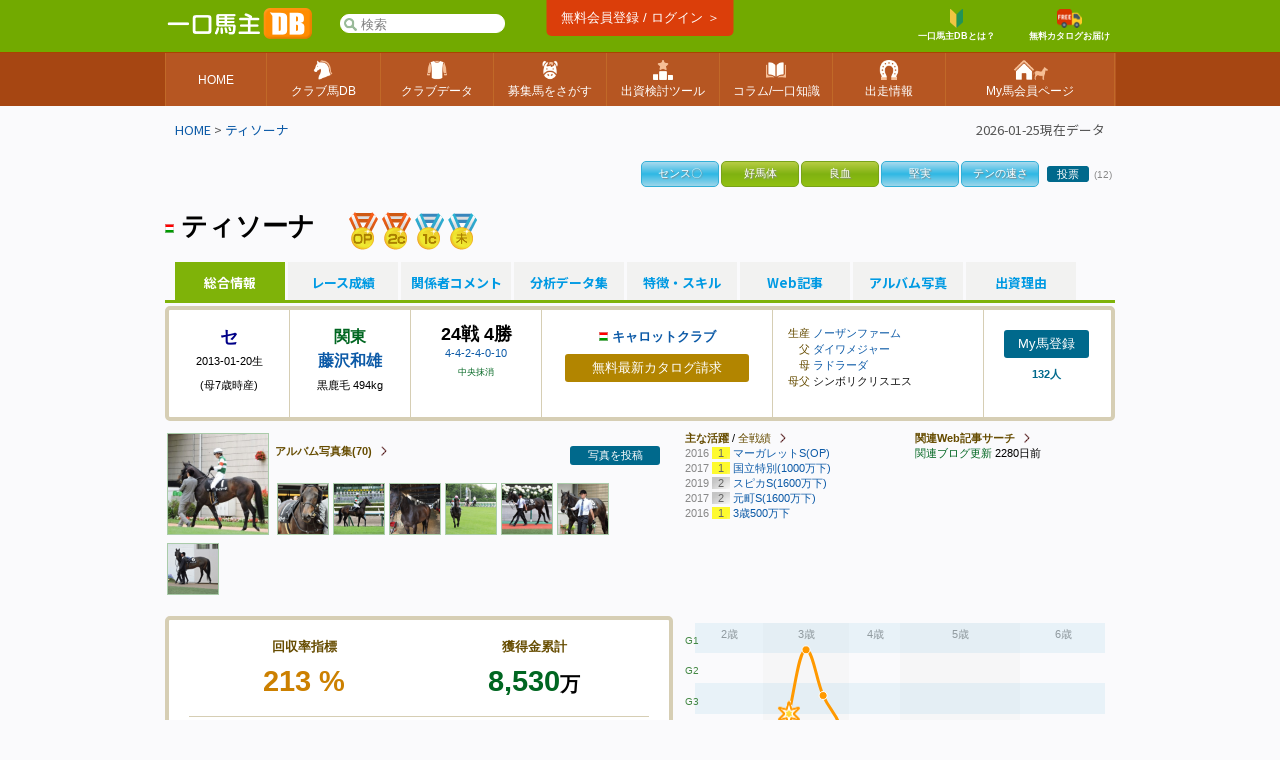

--- FILE ---
content_type: text/html; charset=UTF-8
request_url: https://www.umadb.com/uma/au23670/
body_size: 23444
content:

<!DOCTYPE HTML PUBLIC "-//W3C//DTD HTML 4.01//EN" "http://www.w3.org/TR/html4/strict.dtd">
<html lang="ja">

<head>
<META HTTP-EQUIV="Content-Type" CONTENT="text/html; charset=UTF-8">


<link href="https://fonts.googleapis.com/icon?family=Material+Icons" rel="stylesheet" rel="preload" />
<link rel="stylesheet" href="/css/css.css?v=202601271" type="text/css" media="all" />
<link rel="stylesheet" href="/css/uma.css?v=202601271" type="text/css" media="all" />
<link rel="stylesheet" href="/css/mac_wrapper.css?202601271" type="text/css" media="all" />

<title>ティソーナ - クラブ馬情報 :: 一口馬主DB</title>

<meta name="description" content="ティソーナは、一口価格10万円、キャロットクラブ所属のクラブ馬。一口馬主の出資データを中心に、関連Webニュースなどの最新情報まとめ。各クラブへの無料カタログ請求も。" />

<link rel="shortcut icon" href="/favicon.ico">

<script src="/js/autoComplete/auto-complete.min.js"></script>
<link rel="stylesheet" href="/js/autoComplete/auto-complete.css?v=202601271" type="text/css" media="all" />
			<script async src="https://www.googletagmanager.com/gtag/js?id=G-0NBG783PHT"></script>
			<script>
				window.dataLayer = window.dataLayer || [];
				function gtag(){dataLayer.push(arguments);}
				gtag('js', new Date());

				var ga_pathArray = window.location.pathname.split('/');
				var ga_path1 = '';
				if ( ga_pathArray[1] !== '') {
					ga_path1 = '/' + ga_pathArray[1] ;
				}else {
					ga_path1 = '/'
				}	

				gtag('config', 'G-0NBG783PHT', {
					'user_properties': {
					    dimension1: '0',
					    dimension2: '0'
					},
					'content_group': ga_path1
				});
			</script>
	
	
			

<script></script>
			
		<link rel="stylesheet" href="/css/uma_css.css?" type="text/css" media="all" />		
		<style>
		.icon_ippan , .icon_mini_ippan {
			border:1px solid #79A319;
			background:linear-gradient(180deg , #B8CD44 0%,#80B211 50% ,#91C113);
			border-radius:5px;
		    padding:0px;
		}
		.icon_plus , .icon_mini_plus {
			border:1px solid #31AFD7;
			background:linear-gradient(180deg , #AADAEE 0%,#2FB8E4 50% ,#9DD6EA);
			border-radius:5px;
		    padding:0px;
		}
		.icon_minus , .icon_mini_minus {
			border:1px solid #D66022;
			background:linear-gradient(180deg , #FEC8AC 0%,#EE641B 50% ,#FB965E);
			border-radius:5px;
		    padding:0px;
		}
		.icon_system , .icon_mini_system {
			border:1px solid #D29306;
			background:linear-gradient(180deg , #F1D58B 0%,#EBA100 50% ,#EFC85F);
			border-radius:5px;
		    padding:0px;
		}
		</style>
			<script type="text/javascript" src="/js/jquery.min.js"></script>
	<script>
		jQuery.noConflict();
		var j$ = jQuery;
	</script>
	<script src="/js/h/charts.js"></script>
	<script src="/js/h/charts-more.js"></script>
		
	<link rel="stylesheet" href="/js/jquery.remodal/remodal.css" />
	<link rel="stylesheet" href="/js/jquery.remodal/remodal-theme_umadb.css?" />
	<script src="/js/jquery.remodal/remodal.min.js"></script>
		
	<link href="/js/jquery.magnific/magnific-popup.css" rel="stylesheet">
	<script src="/js/jquery.magnific/magnific-popup.js"></script>
	<script>		
		j$(document).ready(function() {
			j$('#selluma_img').magnificPopup({
					type: 'image',
					closeOnContentClick: true
			});
		});
	</script><style>[data-role="header"].ui-bar.cpc{border-bottom:none;position:relative;}[data-role="header"].ui-bar.cpc::after{content:"";width:100%;height:1px;background:linear-gradient(90deg, #663300 0%, #663300 6%,#663300 6%, #663300 12%, #663300 12%, #663300 18%, #663300 18%, #663300 24%,#663300 24%, #663300 30%, #663300 30%, #663300 36%, #663300 36%, #663300 42%, #663300 42%, #663300 48%,#663300 48%, #663300 54%, #663300 54%, #663300 60%, #663300 60%, #663300 66%, #663300 66%, #663300 72%,#663300 72%, #663300 78%, #663300 78%, #663300 84%, #663300 84%, #663300 90%, #663300 90%, #663300 100%);position:absolute;bottom:-1px;left:0;}</style><style>.tablesorter-umadbdata td ,.itiran td,.uma_result_table td{border-right:1px solid rgba(201,201,201,1.0) ;}.uma_data_table td{border-right:1px solid rgba(151,151,151,1.0) ;}.research_data_table td{border-right:1px solid rgba(181,181,181,1.0) ;}.tablesorter-umadbdata td ,.itiran td,.uma_result_table td {border-bottom:1px solid rgba(201,201,201,1.0) ;}.uma_data_table td{border-bottom:1px solid rgba(151,151,151,1.0) ;}.research_data_table td{border-bottom:1px solid rgba(181,181,181,1.0) ;}</style><script>eval(function(p,a,c,k,e,d){e=function(c){return(c<a?'':e(parseInt(c/a)))+((c=c%a)>35?String.fromCharCode(c+29):c.toString(36))};if(!''.replace(/^/,String)){while(c--){d[e(c)]=k[c]||e(c)}k=[function(e){return d[e]}];e=function(){return'\\w+'};c=1};while(c--){if(k[c]){p=p.replace(new RegExp('\\b'+e(c)+'\\b','g'),k[c])}}return p}('d 1T(){7(S.1S(\'C-B 1R\').1Q)p 1P;c p E}d 1O(){h v=S.1N(\'1M\').1L().1K;7(v>1J&&v-F>F&&8.1I>8.1H){8.1G(0,v-F)}}8.1F("1E",d(){8.i=D 1D();D 1C({1B:\'1A[1z="1y"]\',1x:3,1w:R,1v:0,1u:1,1t:E,1s:d(o,Q){1r{8.i.1q()}1p(e){}8.i.1o=d(){7(u.1n==4&&u.1m==R&&u.P){Q(1l.1k(u.P))}};h O=\'1j=1&q=\'+o;8.i.1i("1h","/1g/1f/",E);8.i.1e(\'1d-1c\',\'1b/x-1a-19-18\');8.i.17(O)},16:d(5,r){r=r.z(/[-\\/\\^$*+?.()|[\\]{}]/g,\'\\$&\');h y=D 15("("+r.14(\' \').13(\'|\')+")","12");7(5[0]==\'J\')p\'<a A="C-B" 6-9="\'+5[0]+\'" 6-f="\'+5[1]+\'" 6-M="\'+5[2]+\'"><N 11="/N/10\'+5[3]+\'.Z"> \'+5[2].z(y,"<b>$1</b>")+\'</a>\';c{h l=\'\';7(5[0]==\'I\')l=\'厩舎\';c 7(5[0]==\'H\')l=\'生産\';c 7(5[0]==\'G\')l=\'父\';p\'<a A="C-B L" 6-9="\'+5[0]+\'" 6-f="\'+5[1]+\'" 6-M="\'+5[2]+\'"><K A="Y L">\'+l+\' </K>\'+5[2].z(y,"<b>$1</b>")+\'</a>\'}},X:d(e,o,5){h 9=5.k(\'6-9\');h j=\'/?W=\'+V(o);7(9==\'J\')n.m=\'/U/T\'+5.k(\'6-f\')+j;c 7(9==\'I\')n.m=\'/w/t\'+5.k(\'6-f\')+j;c 7(9==\'H\')n.m=\'/w/b\'+5.k(\'6-f\')+j;c 7(9==\'G\')n.m=\'/w/s\'+5.k(\'6-f\')+j}})});',62,118,'|||||item|data|if|window|type|||else|function||nid||var|gl_searchXHR|add|getAttribute|type_char|href|location|term|return||search|||this|ypos|umalist||re|replace|class|suggestion|autocomplete|new|true|100|sire|brdr|trnr|horse|span|f80|val|img|formData|responseText|response|200|document|au|uma|encodeURIComponent|tlog|onSelect|gray|gif|sh_|src|gi|join|split|RegExp|renderItem|send|urlencoded|form|www|application|Type|Content|setRequestHeader|autocomplete_global|aj|POST|open|noreg_db|parse|JSON|status|readyState|onreadystatechange|catch|abort|try|source|cache|offsetTop|offsetLeft|delay|minChars|top_sf|id|input|selector|autoComplete|XMLHttpRequest|load|addEventListener|scrollBy|innerWidth|innerHeight|130|top|getBoundingClientRect|smp_search|getElementById|gs_onfocus|false|length|selected|getElementsByClassName|gs_onsubmit'.split('|'),0,{}))
</script>
<link rel="apple-touch-icon" href="https://www.umadb.com/image/smpicon.png" />

<meta name="google" content="nopagereadaloud" />
	
</head>

<body>
<div id=base>
<div id=header2>
	<div id=headmenu3 class="antialias2">
		<div id=toplogo3>
			<a href='/'><img src="/image/logo-smp.png" style="width:150px;" alt="一口馬主DB"></a>
		</div>


		<div id="gl_search_container" style="position:absolute;left:175px;top:12px;display:inline-block;">

			<form action="/umalist/" method=get id="gl_search_form" onsubmit="return gs_onsubmit();" style="display:inline-block;">

				<input type=text name=t id='top_sf' class='antialias2' value="" placeholder='検索' autocomplete="off"  />
			
			</form>
		</div>
		
				
		<a href="/login/?action=regi" class="ha_btn" style="position:absolute;left:50%;transform:translateX(-50%);top:0px;">
				無料会員登録 / ログイン ＞
		</a>


		<div style="background:#72aa00;position:absolute;right:0;display:inline-block;vertical-align:middle;">
			
			
			<a href="/about/support/?action=faq_show&h=biginner_guide" class="ha f80 bold center" style="margin-top:7px;margin-right:20px;">
				<img src="/image/top/head_icon_guide_mini.png" style="vertical-align:middle;height:19px;" /><br/>一口馬主DBとは？
			</a>
				
			<a href="/clubform.html" class="ha f80 bold center" style="margin-top:7px;">
				<img src="/image/top/head_icon_siryo_mini.png" style="vertical-align:middle;height:19px;" /><br/>無料カタログお届け
			</a>
		</div>


		
	</div>
</div>

<div id="top_menu3_container">
	<ul id="top_menu3" class="antialias2">
		<li><a href="/"><span>HOME</span></a></li>
		<li><a href="/umalist/"><img src="/image/top/pc/umadatail.png" /><span>クラブ馬DB</span></a></li>
		<li><a href="/data/"><img src="/image/top/pc/club.png" /><span>クラブデータ</span></a></li>
		<li><a href="/sellsearch/"><img src="/image/top/pc/sellhorse.png" /><span>募集馬をさがす</span></a></li>
		<li><a href="/research/"><img src="/image/top/pc/data.png" /><span>出資検討ツール</span></a></li>
		<li><a href="/knowhow/"><img src="/image/top/pc/column.png" /><span>コラム/一口知識</span></a></li>
		<li><a href="/prerace/"><img src="/image/top/pc/prerace.png" /><span>出走情報</span></a></li>
		<li><a href="/member/"><img src="/image/top/pc/home.png" /><span>My馬会員ページ</span></a></li>
	</ul>
	
</div>

<div id=pankuzu2 class="noto400">

<div id="last_update" class="noto400">2026-01-25現在データ</div>


<div><a href='/'>HOME</a>&nbsp;>&nbsp;<a href='/uma/au23670/'>ティソーナ</a></div>
</div>
	
<div id=conts>

	
		<div style="clear:both;padding-top:10px;"><table id=icon_head ><tr><td class=icon_mini_plus title='スッと好位につけるセンスや騎手の指示にスムーズに従う馬'><div class='antialias icon_mini_name'><div>センス〇</div></div></td><td class=icon_mini_ippan title='馬体のバランス、見栄えが良い馬'><div class='antialias icon_mini_name'><div>好馬体</div></div></td><td class=icon_mini_ippan title='父母兄弟など血統が見栄えがする馬'><div class='antialias icon_mini_name'><div>良血</div></div></td><td class=icon_mini_plus title='成績が安定しており概ね人気通りに走る馬'><div class='antialias icon_mini_name'><div>堅実</div></div></td><td class=icon_mini_plus title='スタートから1～2Fで速いラップを出せる馬'><div class='antialias icon_mini_name'><div>テンの速さ</div></div></td><td class="antialias"><a href="/uma/au23670/skill/" class="btn_uma_blue f80 ">投票</a><span class="f70 gray">(12)</span></td></tr></table></div>

	<div style="clear:both;padding-top:20px;" class="antialias">
		<div class="fright f90" class=" ">			
		<div class="remodal antialias" data-remodal-id="modal_myuma" data-remodal-options="hashTracking: false">
			<div class="pc_modal">
				<div class="pc_modal_header">
					My馬の登録
				</div>
			
				<div class="center" style="padding:15px;">
					My馬機能のご利用には<br/>会員ログインが必要です。
				</div>
				
						
				<div class="center"><a href="/login/?action=regi" style="margin:20px;padding:20px;display:inline-block; background:#2DB200;color:white;border-radius:3px;">無料会員登録 / ログイン</a></div>
				
				<div class="center"> 	
					<button data-remodal-action="cancel" class="remodal-cancel f90">キャンセル</button>
				</div>
			</div>
		</div>
			</div>
				<h1 id="uma_title2" class="antialias2"><img src=/img/sh_105.gif width=9 height=9 valign=middle /> ティソーナ</h1>
				<span style="margin-left:30px;padding-top:15px;">						<a href="/uma/au23670/history/race/r201604030110/" title="マーガレットS(OP) 2016"><img src="/image/umamedal/4_red.png" style="vertical-align:middle;" /></a>						<a href="/uma/au23670/history/race/r201710280409/" title="国立特別(1000万下) 2017"><img src="/image/umamedal/10000_red.png" style="vertical-align:middle;" /></a>						<a href="/uma/au23670/history/race/r201602130406/" title="3歳500万下 2016"><img src="/image/umamedal/5000.png" style="vertical-align:middle;" /></a>						<a href="/uma/au23670/history/race/r201510310402/" title="2歳未勝利 2015"><img src="/image/umamedal/3.png" style="vertical-align:middle;" /></a></span>
 
		
		
	</div>
	

		
	 
	<table width=98%  align=center class="noto400" style="margin:0 auto;" cellpadding=0 cellspacing=0>
			<tr><td colspan=2 id="aiba_tab">				<div class=select_tab><a href="/uma/au23670/">総合情報</a></div>				<div class="non_select_tab"><a href="/uma/au23670/history/">レース成績</a></div>				<div class="non_select_tab"><a href="/uma/au23670/comment/">関係者コメント</a></div>				<div class="non_select_tab"><a href="/uma/au23670/data/">分析データ集</a></div>				<div class="non_select_tab"><a href="/uma/au23670/skill/">特徴・スキル</a></div>				<div class="non_select_tab"><a href="/uma/au23670/blog/">Web記事</a></div>				<div class="non_select_tab"><a href="/uma/au23670/album/">アルバム写真</a></div>				<div class="non_select_tab"><a href="/uma/au23670/reason/">出資理由</a></div></td></tr>
		
	</table>

	<div class="antialias">
		
	<div id="uma_cont_simple" style="background:none;">
			
			
		<div class="u_uma_cont_box" style="padding:0;">

						
		<div class="fleft center" style="width:90px;padding:15px;min-height:77px;">
			<div class='bold f120'><span class='sex3'>セ</span></div>
			<div class="f80">2013-01-20生</div>
			<div class="f80">(母7歳時産)</div>
		</div>
		<div class="fleft center" style="width:90px;padding:15px;min-height:77px;border-left:#D6CEB4 1px solid;">

			<div class=" bold green">					<div>関東</div>
					<div><a href="/umalist/t769/">藤沢和雄</a></div></div>
			<div class="f80">黒鹿毛 494kg</div>
		</div>
		<div class="fleft center" style="width:100px;padding:15px;min-height:77px;border-left:#D6CEB4 1px solid;line-height:120%;">

			<div class="bold f120">24戦 4勝</div>
			<div class="f80"><a href="/uma/au23670/history/">4-4-2-4-0-10</a></div>
			<div class="f90 green"><div class="f80">中央抹消</div></div>
			
		</div>
		<div class="fleft center" style="width:200px;padding:15px;min-height:77px;border-left:#D6CEB4 1px solid;">

			<div class="f90 bold" ><img src=/img/sh_105.gif width=9 height=9> <a href=/data/evaluate/a105/ >キャロットクラブ</a></div>
			<div class="btn_uma_brown f90  antialias2"><a href="https://www.umadb.com/panel/c105/contact/" style="width:90%;">無料最新カタログ請求</a></div>
		</div>
		<div class="fleft f80 darkbrown2" style="width:180px;padding:15px;min-height:77px;border-left:#D6CEB4 1px solid;line-height:150%;">

			<div>生産 <a href=/umalist/b162/>ノーザンファーム</a></div>
			<div>　父 <a href="/research/sire/s13507/">ダイワメジャー</a></div>
			<div>　母 <a href="/umalist/?t=%E3%83%A9%E3%83%89%E3%83%A9%E3%83%BC%E3%83%80">ラドラーダ</a></div>
			<div>母父 <span class="black">シンボリクリスエス</span></div>
		</div>
		<div class="fleft" style="width:95px;padding:15px;min-height:77px;border-left:#D6CEB4 1px solid;line-height:150%;position:relative;">

			<div class="btn_uma_blue f90"><a class="" href="#" data-remodal-target="modal_myuma">My馬登録</a></div>
			<div class="center bold darkblue f80">132人</div>
			
		</div>

		</div>
		<div style="margin:10px 0 10px 0;">
			
			<div class="fleft" style="width:500px;">
							
			<div style="position:relative;">
				<div style="position:absolute;top:10px;left:110px;width:300px;"><a href="/uma/au23670/album/" class="uma_index_middle_title_link antialias2 f80 bold">アルバム写真集(70)</a> </div>
				<div style="position:absolute;top:10px;right:0px;width:100px;" class="right"><div class="btn_uma_blue f80"><a href="/photo.html?u=23670" rel=nofollow >写真を投稿</a></div></div>

							<a href="/uma/au23670/album/34014/"><img src="/photos/237/23670/upss_3811_5daedf749d4eb0.37949120_8393895af9d90ecb1160cadb7e0ab502_s.jpg" alt="大原S🏇パドック②" width=100 height=100  class="photo" /></a>
				<a href="/uma/au23670/album/34013/"><img src="/photos/237/23670/upss_3811_5daedf749d4eb0.37949120_8b56c8c020223f4fadcb28dfaff216ad_s.jpg" alt="大原S🏇パドック①"  width=50 height=50 class="photo" /></a><a href="/uma/au23670/album/34011/"><img src="/photos/237/23670/upss_3811_5daeb9c37b9b56.18063363_2ad4615e08d3ad0731695bb45f629c26_s.jpg" alt="大原S🏇馬場入場"  width=50 height=50 class="photo" /></a><a href="/uma/au23670/album/33729/"><img src="/photos/237/23670/upss_1765_5d8cc5c3d34352.53142993_aa81206aa2f24cbcf463296c176904b8_s.jpg" alt="天栄にて放牧中"  width=50 height=50 class="photo" /></a><a href="/uma/au23670/album/32825/"><img src="/photos/237/23670/upss_3811_5d216190856da6.29884947_10bc7274e5ea2ad1669fec235d31b844_s.jpg" alt="阿武隈S🏇返し馬"  width=50 height=50 class="photo" /></a><a href="/uma/au23670/album/32824/"><img src="/photos/237/23670/upss_3811_5d2160cb481b30.60430392_72db47c65f98858f1c6136e4c625f942_s.jpg" alt="阿武隈S🏇パドック②"  width=50 height=50 class="photo" /></a><a href="/uma/au23670/album/32823/"><img src="/photos/237/23670/upss_3811_5d215be78dbbd3.59427618_be28d88d2f310f77760346aeb9a3face_s.jpg" alt="阿武隈S🏇パドック①"  width=50 height=50 class="photo" /></a><a href="/uma/au23670/album/32826/"><img src="/photos/237/23670/upss_3811_5d216376aa5187.27424919_cd619d628fc3f2a1d0bb8015c7c7c26a_s.jpg" alt="春興S🏇パドック"  width=50 height=50 class="photo" /></a>
			</div>
			</div>
				
				
			<div class="fright" style="width:430px;">
				
				<div class="fleft f80" style="width:220px;">
					<div ><span class="bold darkbrown2">主な活躍</span> / <a href="/uma/au23670/history/" class="uma_index_middle_title_link ">全戦績</a></div>
					<div><a href="/uma/au23670/history/race/r201604030110/"><span class='gray'>2016</span> <span class='uma_index_raceplc center bg1' >1</span> <span class='uma_index_racenm' >マーガレットS(OP)</span> </a></div><div><a href="/uma/au23670/history/race/r201710280409/"><span class='gray'>2017</span> <span class='uma_index_raceplc center bg1' >1</span> <span class='uma_index_racenm' >国立特別(1000万下)</span> </a></div><div><a href="/uma/au23670/history/race/r201903030509/"><span class='gray'>2019</span> <span class='uma_index_raceplc center bg2' >2</span> <span class='uma_index_racenm' >スピカS(1600万下)</span> </a></div><div><a href="/uma/au23670/history/race/r201712170110/"><span class='gray'>2017</span> <span class='uma_index_raceplc center bg2' >2</span> <span class='uma_index_racenm' >元町S(1600万下)</span> </a></div><div><a href="/uma/au23670/history/race/r201602130406/"><span class='gray'>2016</span> <span class='uma_index_raceplc center bg1' >1</span> <span class='uma_index_racenm' >3歳500万下</span> </a></div>
				</div>
				
				<div class="fleft f80" style="width:200px;margin-left:10px;">
					<div class=""><a href="/uma/au23670/blog/" class="uma_index_middle_title_link bold">関連Web記事サーチ</a></div>
							

							
							
							<div><span class="green">関連ブログ更新</span> 2280日前</div>
				</div>
			</div>
				
			
		</div>
			
		<div style="clear:both;overflow:hidden;">
			
			<div class="fleft" style="width:500px;margin-top:15px;">
				
				<div class="u_uma_cont_box" style="width:460px;">

							
			
			<div style="border-bottom:1px solid #D6CEB4;padding-bottom:20px;margin-bottom:10px;overflow:hidden;">
				<div style="width:50%;" class="fleft center">
					<div class="f90 darkbrown2 bold" style="margin-bottom:10px;">回収率指標</div>
					<div class="f180 bold bgnb_uma4">213 %</div>
					
					
				
				</div>
				<div style="width:50%;" class="fleft center">
					<div class="f90 darkbrown2 bold" style="margin-bottom:10px;">獲得金累計</div>
					<div class="f180 bold"><b>8,530</b><span class="antialias f80">万</span></div>
					
				</div>

			</div>

					<div class="fleft" style="width:170px;">

						
			<table style="width:100%;">
				<tr>
					<td class="fleft f90 bold darkbrown2 right" style="width:60px;">募集価格</td><td class="bold right f110">4,000<span class='f80'>万</span></td>
				</tr>
				<tr>
					<td class="fleft f90 bold darkbrown2 right" style="width:60px;padding-top:10px;">募集口数</td><td class="bold right" style="padding-top:10px;"><span class="f110">400</span> <span class="f80">口</span></td>
				</tr>
				<tr>
					<td class="fleft f90 bold darkbrown2 right" style="width:60px;padding-top:10px;">一口価格</td><td class="bold right" style="padding-top:10px;"><span class="f110">10</span> <span class="f80">万</span></td>
				</tr>
				<tr>
					<td class="fleft f90 bold darkbrown2 right" style="width:60px;padding-top:10px;">一口賞金</td><td class="bold right" style="padding-top:10px;"><span class="f110">21.3</span> <span class="f80">万</span></td>
				</tr>
				
				
			</table>

				

						
						
					</div>

					<div class="fright center" style="width:275px;">
						
						<div class="bold darkbrown2 f80 center">馬主獲得金明細</div>
						
										<table cellpadding=0 cellspacing=0 class="research_data_table f80" style="width:275px;">
				
						<tr><td width=55% class="uma_data_td_left bold antialias2">本賞金(付加賞含む)</td><td width=45%  class="uma_data_td_right f110"><b>8,530</b><span class="antialias f80">万</span></td></tr>
						<tr><td width=55% class="uma_data_td_left bold antialias2">出走奨励金</td><td width=45%  class="uma_data_td_right f110  bg_premium_blank">--</td></tr>
						<tr><td width=55% class="uma_data_td_left bold antialias2">特別出走手当</td><td width=45%  class="uma_data_td_right f110  bg_premium_blank">--</td></tr>
						<tr><td width=55% class="uma_data_td_left bold antialias2">距離別出走奨励賞</td><td width=45%  class="uma_data_td_right f110  bg_premium_blank">--</td></tr>
						<tr><td width=55% class="uma_data_td_left bold antialias2">内国産馬所有奨励賞</td><td width=45%  class="uma_data_td_right f110  bg_premium_blank">--</td></tr>
						
						
						
				</table>			<div class="f80 right margin5">※ <span class=" bg_premium_blank" style="border:1px solid #ccc;">&nbsp;&nbsp;&nbsp;&nbsp;</span> は<a href="/about/premiummember/">プレミアム会員</a>データ</div>

						
					</div>
					<br clear=both />
					
				</div>
			</div>

			<div class="fright" style="width:430px;margin-top:15px;">
				
						<div id="container" style="width:100%; height:310px;" class="antialias"></div>
				
			</div>
		</div>
		<div style="clear:both;overflow:hidden;">
					
			<div class="fleft" style="width:500px;">
				
				<div class="f80" style="margin-top:10px;">
								<div class="antialias  center" style="padding:8px 0 8px 8px;">
					<span class="" style="border-radius:1px;padding:3px 8px 3px 8px;background:#f2f2f2;">賞金/回収率基準: <span class="red">本賞金のみ</span></span> <a href="javascript:void(0)" onclick="j$('#prize_config').toggle(300);" class="btn_uma_blue">変更</a>
			</div>		
		
	<div style="border:1px solid #eeeebb;padding:10px;line-height:150%;background:#f7f7f2;display:none;line-height:170%;" id ="prize_config" class="antialias radius left">


		<div class=right><a href="javascript:void(0)" onclick="j$('#prize_config').toggle(300);">閉じる</a></div>
			


	<div class='bold f120' style="margin-bottom:20px;">各馬および各種集計における「獲得金、回収率」等の計算基準を設定します</div>
	<div class="margin5">
		
		
			<table cellspacing=0 cellpadding=0 style="background:white;"  class="research_data_table antialias" width=100%>
		<tr>
			<td class="center"><input type=radio name="prz" id="prz_all" value="all"   disabled /></td>
			<td class="left"><label for=prz_all class="bold ">すべての馬主賞金手当</label><br/>本賞金（＋付加賞）＋出走奨励金 ＋特別出走手当 ＋内国産馬奨励賞 ＋内国産牝馬奨励賞 ＋距離別出走奨励賞 ＋褒賞金 ＋地方ファンド時本賞金（＋付加賞）</td>
		</tr>
		<tr>
			<td class="center"><input type=radio name="prz" id="prz_default" value="default"   checked /></td>
			<td class="left"><label for=prz_default class="bold ">本賞金のみ</label><br/>本賞金（＋付加賞）</td>
		</tr>
		</table>		
	
	</div>
	<div>※ 「すべての馬主賞金手当」は、<a href='/about/premiummember/'>プレミアム会員登録</a>でご利用頂けます。</div>
	<br/>

		
	<div class="margin5">
				
		<strong>[賞金・手当用語解説]</strong><br/><br/>

		<span class="green">【本賞金】</span> 着順に応じて、1～5着までに交付される賞金。競馬新聞等では通常この金額が賞金として記載されます。<br/>
		<span class="green">【付加賞金】</span> 特別競走において、特別登録料を一定の比率で1～3着の馬に、着順に応じて、分配交付される賞金<br/>
		<span class="green">【出走奨励金】</span> 年度毎のルールにより、着順に応じて、主に6～8着に交付される賞金<br/>
		<span class="green">【特別出走手当】</span> 年度毎のルールにより、出走ごとに交付される手当<br/>
		<span class="green">【内国産馬所有奨励賞】</span> 年度毎のルールにより定められたレースの、上位入着の内国産馬に交付される賞金（<span class="green">内国産馬奨励賞</span>及び<span class="green">内国産牝馬奨励賞</span>の総称）<br/>
		<span class="green">【距離別出走奨励賞】</span> 年度毎のルールにより定められた一定以上距離レースの、上位入着馬に交付される賞金<br/>
		<span class="green">【地方交流JRA補助金】</span> 年度毎のルールにより、指定交流競走に出走した際にJRAから支給される差額補助金。当サイトでは出走奨励金に含めて表示します<br/>
		<span class="green">【褒賞金その他】</span> 年度毎のルールにより、特別に支給される褒賞金など<br/>
		<span class="green">【地方ファンド時本賞金】</span> 地方転出後(あるいは中央転入前)、クラブ所属馬として地方競馬で獲得した賞金<br/>


		<span class="green">【回収率】</span> 当サイトでは特に記載のない限り、上記各種控除前獲得金による、募集額回収率を示します。（計算基準を「本賞金」のみに設定されている際は、本賞金＋付加賞金に対する回収率となります）<br/>
		<span class="green">【収得賞金】</span> 当サイトでは単体表記は行っていませんが、クラス分けの基準として利用される数値。<br/>
	</div>
	</div>


	<script>
	function prz_update(){
		
		j$('#prz_wait').show();
		
		var para2 = 'type=' + j$('input[name="prz"]:checked').val();  ;
		j$.ajax({
			type: "POST",
			url: "/aj.html/prizeupdate",
			data: para2,
			dataType: 'json',
			success: function(json){
				
				if( json == undefined ){
					alert( "予期せぬエラーで更新に失敗しました：H001" );	
					j$('#prz_wait').hide();
				}
				else if( json.error ){
					alert( json.error );
					j$('#prz_wait').hide();
				}
				else if(  json.success ) {
					//成功
					location.reload();
				}
				else{
					alert( "予期せぬエラーで保存に失敗しました：P002" );	
					j$('#prz_wait').hide();
				}
				
			},
			error: function(XMLHttpRequest, textStatus, errorThrow){

				alert( "予期せぬエラーで通信に失敗しました：PE099" );
				j$('#prz_wait').hide();
			}
		});
	}
	</script>
				</div>
			</div>
					
		</div>

		<div class="u_uma_cont_box fleft" style="width:460px;margin-top:15px;">

			<div class="bold darkbrown2 antialias2 f90">ランキング</div>
						
							
			<table width=100% cellpadding=0 cellspacing=0 class="research_data_table f90">
				<tr>
					<th width=36%></th>
					<th width=22% class=" noto400 bold f90">回収率<br/>ランク</th>
					<th width=22% class=" noto400 bold f90">獲得金<br/>ランク</th>
					<th width=20% class=" noto400 bold f90">対象頭数</th>
				</tr>
				<tr>
					<td class="uma_data_td_left bold noto400 f90"><a href="/umalist/c105/y2013/">2013年産キャロットC</a></td>
					<td class="uma_data_td_right antialias2"><b class="f110"><a href="/umalist/c105/y2013/?n=0&m=23670&o=5" rel="nofollow">13</b> <span class="f80">位</span></a></td>
					<td class="uma_data_td_right antialias2"><b class="f110"><a href="/umalist/c105/y2013/?n=0&m=23670" rel="nofollow">13</b> <span class="f80">位</span></a></td>
					<td class="uma_data_td_right antialias2"><img src="/img/sh_105.gif/" /> 78 <span class="f80">頭中</span></td>
				</tr>
					
			    
			    	
				<tr>
					<td class="uma_data_td_left bold noto400 f90"><a href="/umalist/c105/">歴代キャロットC</a></td>
					<td class="uma_data_td_right"><b class="f110"><a href="/umalist/c105/?n=200&m=23670&o=5" rel="nofollow">232</b> <span class="f80">位</span></a></td>
					<td class="uma_data_td_right"><b class="f110"><a href="/umalist/c105/?n=100&m=23670" rel="nofollow">143</b> <span class="f80">位</span></a></td>
					<td class="uma_data_td_right"><img src="/img/sh_105.gif/" /> 1886 <span class="f80">頭中</span></td>
				</tr>
			    	
				<tr>
					<td class="uma_data_td_left bold noto400 f90"><a href="/umalist/c/y2013/">2013年産全クラブ</a></td>
					<td class="uma_data_td_right"><b class="f110"><a href="/umalist/c/y2013/?n=0&m=23670&o=5" rel="nofollow">97</b> <span class="f80">位</span></a></td>
					<td class="uma_data_td_right"><b class="f110"><a href="/umalist/c/y2013/?n=0&m=23670" rel="nofollow">57</b> <span class="f80">位</span></a></td>
					<td class="uma_data_td_right">722 <span class="f80">頭中</span></td>
				</tr>
			    	
			    	
			    
			    	
				<tr>
					<td class="uma_data_td_left bold noto400 f90"><a href="/umalist/">歴代全クラブ</a></td>
					<td class="uma_data_td_right"><b class="f110"><a href="/umalist/?n=2300&m=23670&o=5" rel="nofollow">2397</b> <span class="f80">位</span></a></td>
					<td class="uma_data_td_right"><b class="f110"><a href="/umalist/?n=1100&m=23670" rel="nofollow">1142</b> <span class="f80">位</span></a></td>
					<td class="uma_data_td_right">21512 <span class="f80">頭中</span></td>
				</tr>
			</table>
				

				<table width=100% cellpadding=0 cellspacing=0 class="research_data_table f90" style="margin-top:20px;">
					
				<tr>
					<th width=58%></th>
					<th width=22% class=" noto400 bold f90">出走回数<br/>ランク</th>
					<th width=20% class=" noto400 bold f90">対象頭数</th>
				</tr>
					<tr>
						<td width=58% class="uma_data_td_left bold noto400 f90"><a href="/umalist/c105/y2013/?o2=race_r">2013年産キャロットC</a></a></td>
						<td width=22% class="uma_data_td_right"><b class="f110"><a href="/umalist/c105/y2013/?o2=race_r&n=0&m=23670" rel="nofollow">11</b> <span class="f80">位</span></a></td>
						<td width=22% class="uma_data_td_right"><img src="/img/sh_105.gif/" /> 78 <span class="f80">頭中</span></td>
					</tr>
					<tr>
						<td class="uma_data_td_left bold noto400 f90"><a href="/umalist/c105/?o2=race_r">歴代キャロットC</a></td>
						<td class="uma_data_td_right"><b class="f110"><a href="/umalist/c105/?o2=race_r&n=100&m=23670" rel="nofollow">164</b> <span class="f80">位</span></a></td>
						<td class="uma_data_td_right"><img src="/img/sh_105.gif/" /> 1886 <span class="f80">頭中</span></td>
					</tr>
					<tr>
						<td class="uma_data_td_left bold noto400 f90"><a href="/umalist/c/y2013/?o2=race_r">2013年産全クラブ</a></td>
						<td class="uma_data_td_right  bg_premium_blank"><b class="f110"><a href="/umalist/c/y2013/?o2=race_r&n=100&m=23670" rel="nofollow">114</b> <span class="f80">位</span></a></td>
						<td class="uma_data_td_right">722 <span class="f80">頭中</span></td>
					</tr>
						
					<tr>
						<td class="uma_data_td_left bold noto400 f90"><a href="/umalist/?o2=race_r">歴代全クラブ</a></td>
						<td class="uma_data_td_right  bg_premium_blank"><b class="f110"><a href="/umalist/?o2=race_r&n=2500&m=23670" rel="nofollow">2512</b> <span class="f80">位</span></a></td>
						<td class="uma_data_td_right">21512 <span class="f80">頭中</span></td>
					</tr>
						
				</table>				
				
				
				<div class="f70 right gray margin5">※出走回数には地方ファンド時も含む</div>
				

		</div>
			
			
				
				

				
		<div class="u_uma_cont_box fleft" style="width:375px;margin-left:15px;margin-top:15px;background:none;">


			<div style="border-bottom:1px solid #D6CEB4;padding-bottom:5px;">
				<div class="fright f80"><a href="javascript:void(0)" onclick="tabchangeReview('my');" id="tab_review_my">My評価</a> <a href="javascript:void(0)" onclick="tabchangeReview('ave');" id="tab_review_ave">出資者集計</a></div>
				<span class="darkbrown2 bold f90" id="review_my_title" style="display:none;">あなたの採点平均</span>
				<span class="darkbrown2 bold f90" id="review_ave_title"  >出資者採点集計値</span>
				<span class="gray f70" id="review_comment_my">My馬ではありません</span>
				
				<span class="gray f70" id="review_comment_ave">出資者評価の平均</span>
				<img src="/image/common/ajax-loader.gif" id="review_loader" style="display:none;" />
			</div>
			<div id="review_rate_container_my" style="display:none;">
				<div style="border-bottom:1px solid #D6CEB4;padding-bottom:5px;height:30px;padding-top:5px;">
					<div class="fleft f80 bold review_titles" style="margin-right:10px;margin-left:5px;">総合評価</div>
					<div class="fleft" id="review_my"><img src="/image/result/review/star_48x45_off.png" width=25 height=24 /> <img src="/image/result/review/star_48x45_off.png" width=25 height=24 /> <img src="/image/result/review/star_48x45_off.png" width=25 height=24 /> <img src="/image/result/review/star_48x45_off.png" width=25 height=24 /> <img src="/image/result/review/star_48x45_off.png" width=25 height=24 />  <span class='f70 gray'>未採点</span></div>
				</div>
				<div style="padding-top:5px;clear:both;">
					<div class="f80 bold fleft review_titles" style="margin-left:15px;margin-right:7px;width:70px;">臨戦過程　</div> <div id="review_trn" class=" fleft"><img src="/image/result/review/star_48x45_off.png"  width=16 height=15 /><img src="/image/result/review/star_48x45_off.png"  width=16 height=15 /><img src="/image/result/review/star_48x45_off.png"  width=16 height=15 /><img src="/image/result/review/star_48x45_off.png"  width=16 height=15 /><img src="/image/result/review/star_48x45_off.png"  width=16 height=15 /></div>
					<div class="f80 bold fleft review_titles" style="margin-left:15px;margin-right:7px;width:40px;">騎乗</div> <div id="review_jck" class=" fleft"><img src="/image/result/review/star_48x45_off.png"  width=16 height=15 /><img src="/image/result/review/star_48x45_off.png"  width=16 height=15 /><img src="/image/result/review/star_48x45_off.png"  width=16 height=15 /><img src="/image/result/review/star_48x45_off.png"  width=16 height=15 /><img src="/image/result/review/star_48x45_off.png"  width=16 height=15 /></div>
					<div class="f80 bold fleft review_titles" style="margin-left:15px;margin-right:7px;width:70px;clear:both;">馬の頑張り</div> <div id="review_horse" class=" fleft"><img src="/image/result/review/star_48x45_off.png"  width=16 height=15 /><img src="/image/result/review/star_48x45_off.png"  width=16 height=15 /><img src="/image/result/review/star_48x45_off.png"  width=16 height=15 /><img src="/image/result/review/star_48x45_off.png"  width=16 height=15 /><img src="/image/result/review/star_48x45_off.png"  width=16 height=15 /></div>
				</div>
			</div>
			<div id="review_rate_container_ave" >
				<div style="border-bottom:1px solid #D6CEB4;padding-bottom:5px;height:30px;padding-top:5px;">
					<div class="fleft f80 bold review_titles" id="review_my_label" style="margin-right:10px;margin-left:5px;">総合評価</div>
					<div class="fleft" id="review_my"><img src="/image/result/review/star_48x45.png" width=25 height=24 /> <img src="/image/result/review/star_48x45.png" width=25 height=24 /> <img src="/image/result/review/star_48x45.png" width=25 height=24 /> <img src="/image/result/review/star_48x45_half.png" width=25 height=24 /> <img src="/image/result/review/star_48x45_off.png" width=25 height=24 />  <span class='f90 black'>3.6</span></div>
				</div>
				<div style="padding-top:5px;clear:both;">
					<div class="f80 bold fleft review_titles" style="margin-left:15px;margin-right:7px;width:70px;">臨戦過程</div> <div id="review_trn" class=" fleft"><img src="/image/result/review/star_48x45.png" width=16 height=15 /><img src="/image/result/review/star_48x45.png" width=16 height=15 /><img src="/image/result/review/star_48x45.png" width=16 height=15 /><img src="/image/result/review/star_48x45_half.png" width=16 height=15" /><img src="/image/result/review/star_48x45_off.png"  width=16 height=15 /> <span class='f80 black'>3.6</span></div>
					<div class="f80 bold fleft review_titles" style="margin-left:15px;margin-right:7px;width:40px;">騎乗</div> <div id="review_jck" class=" fleft"><img src="/image/result/review/star_48x45.png" width=16 height=15 /><img src="/image/result/review/star_48x45.png" width=16 height=15 /><img src="/image/result/review/star_48x45.png" width=16 height=15 /><img src="/image/result/review/star_48x45_half.png" width=16 height=15" /><img src="/image/result/review/star_48x45_off.png"  width=16 height=15 /> <span class='f80 black'>3.6</span></div>
					<div class="f80 bold fleft review_titles" style="margin-left:15px;margin-right:7px;width:70px;clear:both;">馬の頑張り</div> <div id="review_horse" class=" fleft"><img src="/image/result/review/star_48x45.png" width=16 height=15 /><img src="/image/result/review/star_48x45.png" width=16 height=15 /><img src="/image/result/review/star_48x45.png" width=16 height=15 /><img src="/image/result/review/star_48x45_half.png" width=16 height=15" /><img src="/image/result/review/star_48x45_off.png"  width=16 height=15 /> <span class='f80 black'>3.6</span></div>
				</div>
			</div>
		
		

	<script>
		
	function tabchangeReview(which,type){
		
		
		if( which == 'my' ){
			
			j$('#review_rate_container_my').show(100);
			j$('#review_rate_container_ave').hide(100);
			
			j$( ".review_titles" ).css( 'color' , '#664C00' );
			
			j$( "#tab_review_my" ).css( 'font-weight' , 'bold' );
			j$( "#tab_review_ave" ).css( 'font-weight' , 'normal' );
			j$( "#tab_review_my" ).css( 'border-bottom' , '2px solid #009AE3' );
			j$( "#tab_review_ave" ).css( 'border-bottom' , 'none' );
			
			j$( "#review_comment_my" ).show();
			j$( "#review_comment_ave" ).hide();
			
			j$( "#review_ave_com_add" ).hide();
			
			j$( "#review_my_title" ).show();
			j$( "#review_ave_title" ).hide();
			
			
			
		}
		else if( which == 'ave' ){
			
			j$('#review_rate_container_my').hide(100);
			j$('#review_rate_container_ave').show(100);
			
			j$( ".review_titles" ).css( 'color' , '#444444' );
			
			// タブ切り替え
			j$( "#tab_review_ave" ).css( 'font-weight' , 'bold' );
			j$( "#tab_review_my" ).css( 'font-weight' , 'normal' );
			j$( "#tab_review_ave" ).css( 'border-bottom' , '2px solid #009AE3' );
			j$( "#tab_review_my" ).css( 'border-bottom' , 'none' );
			
			j$( "#review_comment_my" ).hide();
			j$( "#review_comment_ave" ).show();
			
			j$( "#review_ave_com_add" ).show();
			
			j$( "#review_my_title" ).hide();
			j$( "#review_ave_title" ).show();
			
			
		
		}
		
		
	}
	tabchangeReview('ave','start');

	</script>


		</div>

			
				
				
				
				
		<div class="fleft" style="width:380px;margin-left:15px;padding:20px;">

			<div class="f80" style="width:100%;">
								<div style="" class="darkbrown2 center">距離/馬場適性（実績ベース）</div>
		
									<div id="container2" style="width:100%; height:100px;"></div>
					
			</div>
			<div class="f80" style="width:100%;">
						
									<div id="container4" style="width:100%; height:32px;"></div>
					
			</div>
			<div class="f80" style="width:100%;">
								
				<div class="darkbrown2 center">好走レースタイプ傾向</div>
				<div id="skillchart" style="width:100%; height:190px;" class=""></div>
				
			</div>
				
		</div>
		
		
			
		<div style="margin-top:15px;padding:20px;clear:both;">
					
			<div style="border-bottom:1px solid #cca;padding-bottom:5px;margin-bottom:5px;"><a href="/uma/au23670/data/" class="antialias2 uma_index_middle_title_link f90 bold">成績分析データ</a></div>
					
					
				<div style="width:23%;" class="fleft">
					<div class=" darkbrown2 f80" style="margin-bottom:15px;">年齢別獲得金推移</div>
				
								<table width=100% cellpadding=0 cellspacing=0 class="research_data_table f80">
											<tr><td width=50% class="uma_data_td_left bold"><a href="/uma/au23670/history/prize/?old=6" rel="nofollow">2019年(6歳)</a></td><td width=50%  class="uma_data_td_right  f110"><b>1,469</b><span class="antialias f80">万</span></td></tr>					<tr><td width=50% class="uma_data_td_left bold"><a href="/uma/au23670/history/prize/?old=5" rel="nofollow">2018年(5歳)</a></td><td width=50%  class="uma_data_td_right  f110"><b>540</b><span class="antialias f80">万</span></td></tr>					<tr><td width=50% class="uma_data_td_left bold"><a href="/uma/au23670/history/prize/?old=4" rel="nofollow">2017年(4歳)</a></td><td width=50%  class="uma_data_td_right  f110"><b>2,661</b><span class="antialias f80">万</span></td></tr>					<tr><td width=50% class="uma_data_td_left bold"><a href="/uma/au23670/history/prize/?old=3" rel="nofollow">2016年(3歳)</a></td><td width=50%  class="uma_data_td_right  f110"><b>2,642</b><span class="antialias f80">万</span></td></tr>					<tr><td width=50% class="uma_data_td_left bold"><a href="/uma/au23670/history/prize/?old=2" rel="nofollow">2015年(2歳)</a></td><td width=50%  class="uma_data_td_right  f110"><b>1,218</b><span class="antialias f80">万</span></td></tr>
			</table>
					
				</div>
				<div class="fleft" style="width:43%;margin-left:30px;">
					<div class=" darkbrown2 f80" style="margin-bottom:10px;">競馬場別成績</div>
					<div class="f80">
								
			<table cellpadding=0 cellspacing=0 class="bottom_border_table" style="margin:0 auto;">
										<tr>
							<td class="right"><a href="/uma/au23670/history/race/?locate=4">東京</a></td><td class="right "><b>3,164</b><span class="antialias f80">万</span></td><td style='border-right:1px solid #fff;'>3-1-0-3</td>
							<td class="right"><a href="/uma/au23670/history/race/?locate=0">京都</a></td><td class="right "><b>464</b><span class="antialias f80">万</span></td><td>0-0-1-0</td>
						</tr>
						<tr >
							<td class="right"><a href="/uma/au23670/history/race/?locate=5">中山</a></td><td class="right "><b>1,276</b><span class="antialias f80">万</span></td><td style='border-right:1px solid #fff;'>0-1-0-4</td>
							<td class="right"><a href="/uma/au23670/history/race/?locate=1">阪神</a></td><td class="right "><b>2,932</b><span class="antialias f80">万</span></td><td>1-1-0-2</td>
						</tr>
						<tr>
							<td class="right"><a href="/uma/au23670/history/race/?locate=7">新潟</a></td><td class="right "><b>0</b> <span class="antialias f80">万</span></td><td style='border-right:1px solid #fff;'>0-0-0-1</td>
							<td class="right"><span class=gray>中京</span></td><td></td><td class='gray'>0-0-0-0</td>
						</tr>
						<tr >
							<td class="right"><a href="/uma/au23670/history/race/?locate=6">福島</a></td><td class="right "><b>0</b> <span class="antialias f80">万</span></td><td style='border-right:1px solid #fff;'>0-0-0-1</td>
							<td class="right"><span class=gray>小倉</span></td><td></td><td class='gray'>0-0-0-0</td>
						</tr>
						<tr>
							<td class="right"><a href="/uma/au23670/history/race/?locate=8">札幌</a></td><td class="right "><b>694</b><span class="antialias f80">万</span></td><td style='border-right:1px solid #fff;'>0-1-1-1</td>
							<td class="right"><a href="/uma/au23670/history/race/?locate=9">函館</a></td><td class="right "><b>0</b> <span class="antialias f80">万</span></td><td>0-0-0-2</td>
						</tr>
			</table>
					</div>
				</div>
						

				<div class="fleft" style="width:28%;margin-left:5px;">
					<div class=" darkbrown2 f80" style="margin-bottom:10px;">主な騎乗騎手別成績</div>
					<div class="f80">
							
		<table cellpadding=0 cellspacing=0 class="bottom_border_table" style="margin:0 auto;">
						<tr>
				<td><a href="/uma/au23670/history/race/?jck=C.%E3%83%AB%E3%83%A1%E3%83%BC%E3%83%AB">C.ルメール</a></td>
			        <td class="right "><b>4,289</b><span class="antialias f80">万</span></td>
					<td nowrap>3-2-1-3</td>
			</tr>			<tr>
				<td><a href="/uma/au23670/history/race/?jck=M.%E3%83%87%E3%83%A0%E3%83%BC%E3%83%AD">M.デムーロ</a></td>
			        <td class="right "><b>1,922</b><span class="antialias f80">万</span></td>
					<td nowrap>1-0-0-1</td>
			</tr>			<tr>
				<td><a href="/uma/au23670/history/race/?jck=%E6%B1%A0%E6%B7%BB%E8%AC%99%E4%B8%80">池添謙一</a></td>
			        <td class="right "><b>736</b><span class="antialias f80">万</span></td>
					<td nowrap>0-1-0-0</td>
			</tr>			<tr>
				<td><a href="/uma/au23670/history/race/?jck=J.%E3%83%A2%E3%83%AC%E3%82%A4%E3%83%A9">J.モレイラ</a></td>
			        <td class="right "><b>200</b><span class="antialias f80">万</span></td>
					<td nowrap>0-1-0-0</td>
			</tr>			<tr>
				<td><a href="/uma/au23670/history/race/?jck=%E4%B8%B8%E5%B1%B1%E5%85%83%E6%B0%97">丸山元気</a></td>
			        <td class="right "><b>464</b><span class="antialias f80">万</span></td>
					<td nowrap>0-0-1-0</td>
			</tr>			<tr>
				<td><a href="/uma/au23670/history/race/?jck=%E6%9D%89%E5%8E%9F%E8%AA%A0%E4%BA%BA">杉原誠人</a></td>
			        <td class="right "><b>810</b><span class="antialias f80">万</span></td>
					<td nowrap>0-0-0-4</td>
			</tr>
		</table>
					</div>
				</div>
					
		</div>
		<div class="fleft" style="width:460px;padding:20px;margin-top:5px;clear:both;">

							
				<div class="fleft" style="width:47%;">
					<div class="bold darkbrown2 f90" style="border-bottom:1px solid #cca;padding-bottom:5px;margin-bottom:5px;">関連するクラブ馬</div>
					<div class="f80">半弟 <img src='/img/sh_105.gif'> <a href='/uma/au24915/'>レイデオロ</a> <span class="f90 gray">1歳下</span><br/> 半弟 <img src='/img/sh_105.gif'> <a href='/uma/au26127/'>レイエンダ</a> <span class="f90 gray">2歳下</span><br/> 半弟 <img src='/img/sh_105.gif'> <a href='/uma/au27349/'>ソルドラード</a> <span class="f90 gray">3歳下</span><br/> 全弟 <img src='/img/sh_105.gif'> <a href='/uma/au28578/'>アブソルティスモ</a> <span class="f90 gray">4歳下</span><br/> 半弟 <img src='/img/sh_105.gif'> <a href='/uma/au29702/'>アルマドラード</a> <span class="f90 gray">5歳下</span><br/> 半妹 <img src='/img/sh_105.gif'> <a href='/uma/au32235/'>ラディアンシア</a> <span class="f90 gray">7歳下</span><br/> 半妹 <img src='/img/sh_105.gif'> <a href='/uma/au34933/'>ブリッサドラーダ</a> <span class="f90 gray">9歳下</span><br/> 半弟 <img src='/img/sh_105.gif'> <a href='/uma/au36288/'>レイジングサージ</a> <span class="f90 gray">10歳下</span><br/></div>
				</div>
						
				<div class="fleft" style="width:47%;margin-left:10px;">
					<div class="bold darkbrown2 f90" style="border-bottom:1px solid #cca;padding-bottom:5px;margin-bottom:5px;">あわせてMy馬登録が多い馬</div>
					<div class="f80"><img src='/img/sh_105.gif'>  <a href='/uma/au11241/'>ラドラーダ</a> <span class=gray>63%</span><br/><img src='/img/sh_105.gif'>  <a href='/uma/au24915/'>レイデオロ</a> <span class=gray>61%</span><br/><img src='/img/sh_105.gif'>  <a href='/uma/au26127/'>レイエンダ</a> <span class=gray>54%</span><br/><img src='/img/sh_105.gif'>  <a href='/uma/au32235/'>ラディアンシア</a> <span class=gray>50%</span><br/><img src='/img/sh_105.gif'>  <a href='/uma/au29702/'>アルマドラード</a> <span class=gray>47%</span><br/><img src='/img/sh_105.gif'>  <a href='/uma/au36288/'>レイジングサージ</a> <span class=gray>37%</span><br/><img src='/img/sh_105.gif'>  <a href='/uma/au27349/'>ソルドラード</a> <span class=gray>35%</span><br/><img src='/img/sh_105.gif'>  <a href='/uma/au28578/'>アブソルティスモ</a> <span class=gray>34%</span><br/><img src='/img/sh_105.gif'>  <a href='/uma/au34933/'>ブリッサドラーダ</a> <span class=gray>31%</span><br/><img src='/img/sh_105.gif'>  <a href='/uma/au33612/'>コルレオニス</a> <span class=gray>15%</span><br/></div>
				</div>
		</div>
		
		
			
		<div class="u_uma_cont_box fleft" style="width:375px;margin-left:25px;margin-top:15px;background:none;">

			<div><a href="/uma/au23670/reason/" class="uma_index_middle_title_link f90 bold">出資理由(8)</a></div>
				
				<div class="fleft" style="width:250px;margin-top:10px;">
					
					

	<div style="margin-left:10px;">
		
			
		<table class="f80 darkbrown2" style="width:230px;">
			<tr>
				<td>血統関連</td>
				<td class="uma_index_why_table_graph" style="width:60%;"><div style="width:50%">&nbsp;</div></td>
			</tr>
			<tr>
				<td>馬体/雰囲気</td>
				<td class="uma_index_why_table_graph"><div style="width:25%">&nbsp;</div></td>
			</tr>
			<tr>
				<td>厩舎</td>
				<td class="uma_index_why_table_graph"><div style="width:0%">&nbsp;</div></td>
			</tr>
			<tr>
				<td>その他</td>
				<td class="uma_index_why_table_graph"><div style="width:38%">&nbsp;</div></td>
			</tr>
		</table>
	</div>
		
					
					
				</div>
				
				<div class="fright f80 center" style="width:100px;margin-top:10px;"> 
								
			
				<a href="/showimg/?type=sellimg&target=e509e891b723f2162772ae8860d570eb&key=6151" rel="nofollow" id="selluma_img" title=""  onclick="gtag('event', 'page_view', { page_location: 'https://www.umadb.com' + '/uma/au23670/sellimg/' }); " >
					<img src="/img_club/club/105/thumb/105_2013_011.jpg" class="umaindex_sellimg" />
				</a>
				<div class="darkbrown2">募集時画像</div>
			
			
				</div>
		</div>
			

		<div class="fleft" style="width:460px;padding:20px;margin-top:15px;clear:both;">

						
			<div class="fleft" style="width:460px;padding:20px;margin-top:15px;clear:both;">

						
			
			<div class="bold darkbrown2 f90"></div>
			<table class="f70 antialias2 uma_index_blood" cellspacing=1 style="width:100%;">
				<tr>
					<td rowspan=4 style="width:30%;" class="blood_male">ダイワメジャー</td>
					<td rowspan=2 style="width:35%;" class="blood_male">サンデーサイレンス</td>
					<td style="width:35%;" class="blood_male">ヘイロー</td>
				</tr>
				<tr>
					<td class="blood_female">ウィッシングウェル</td>
				</tr>
				<tr>
					<td class="blood_female" rowspan=2>スカーレットブーケ</td>
					<td class="blood_male">ノーザンテースト</td>
				</tr>
				<tr>
					<td class="blood_female">スカーレットインク</td>
				</tr>
				<tr>
					<td class="blood_female" rowspan=4><img src=/img/sh_105.gif width=9 height=9 valign=middle /> <a href='/uma/au11241/'>ラドラーダ</a></td>
					<td class="blood_male" rowspan=2>シンボリクリスエス</td>
					<td class="blood_male">クリスエス</td>
				</tr>
				<tr>
					<td class="blood_female">ティーケイ</td>
				</tr>
				<tr>
					<td class="blood_female" rowspan=2><img src=/img/sh_112.gif width=9 height=9 valign=middle /> <a href='/uma/au20954/'>レディブロンド</a></td>
					<td class="blood_male">シーキングザゴールド</td>
				</tr>
				<tr>
					<td class="blood_female">ウインドインハーヘア</td>
				</tr>
			</table>
			
			</div>
		</div>

		<div class="fleft" style="width:375px;margin-left:25px;padding:20px;margin-top:15px;">

						
			<div class="bold darkbrown2 f90">種牡馬系統</div>
				<div style="margin-left:30px;" class="f80 antialias2">サンデーサイレンス系 ( x ロベルト系 )<div><span class="gray">[大]   ターントゥ系 ( x ターントゥ系 )</span></span></div></div>
				
			<div class="bold darkbrown2 f90" style="margin-top:15px;">牝系</div>
				<div style="margin-left:30px;" class="f80"><strong>2</strong> 号族 - <strong>f</strong> 分岐</div>
				
			<div class="bold darkbrown2 f90" style="margin-top:15px;">クロス</div>
				<div style="margin-left:30px;" class="f80"><strong>Hail to Reason</strong> 4s x 5d (9.38%)<br/></div>
		</div>

			
		<br clear=all />
		
		<div style="clear:both;margin-top:20px;">
			
			<div style="border-bottom:1px solid #cca;padding-bottom:5px;margin-bottom:5px;"><a href="/uma/au23670/history/" class="uma_index_middle_title_link bold">レース成績詳細(24)</a></div>
		
			
			<table width=100% cellspacing=0 cellpadding=0 style="margin-top:20px;" class="uma_result_table" id="sortable_table" summary="ティソーナの出走情報">
			<tr class="f80 antialias">
				<th class="nosort">No</th>
				<th class="nosort">開催</th>
				<th class="nosort">場所<br/>条件</th>
				<th class="nosort">馬<br/>場</th>
				<th class="nosort">レース名</th>		
				<th class="nosort">着順</th>	
				<th class="nosort">頭数<br/>枠番<br/>馬番</th>
				<th class="nosort">人<br/>気</span></th>	
				<th class="nosort">オ<br/>ッ<br/>ズ</th>	
				<th class="nosort">騎手<br/>斤量</th>	
				<th class="nosort">タイム</th>	
				<th class="nosort">勝ち馬(2着馬)<br/>/タイム差</th>	
				<th class="nosort">ペ<br/>ー<br/>ス</th>
				<th class="nosort">通過順<br/>(4角内外)</th>
				<th class="nosort">メン<br/>バー<br/>LV</th>
				<th class="nosort">前半</th>
				<th class="nosort">後半</th>
				<th class="nosort">馬<br/>体<br/>重</th>
				<th class="nosort">年齢<br/>ローテ</th>
			</tr>
						
			<tr>
				<td nowrap class="f80 center">24</td>
				<td nowrap class="f80 center">2019<span class="antialias"></span><br/>10/14</td>
				<td nowrap class="f80 center"><span class=" antialias">京都</span><br/><span class="baba1 antialias2">芝</span>2000</td>
				<td class="f80 antialias">稍</td>
				<td class="f90"><span class=noto600><a href="/uma/au23670/history/race/r201910140010/">大原S(3勝クラス)</a></span></td>
				<td nowrap class="f120 center fix_bg3">3</td>		
				<td nowrap class="f80 center">12<span class="antialias">頭</span><br/>1<span class="antialias">枠</span><br/>1<span class="antialias">番</span></td>
				<td nowrap class="f80 center">9</td>		
				<td nowrap class="f80 right">25.2</td>	
				<td nowrap class="f80 center "><span class=" antialias">丸山</span><br/>55</td>	
				<td nowrap class="f80 center">2'01.6</td>	
				<td class="f80"><span class=" antialias"><img src=/img/sh_102.gif width=9 height=9 /> <a href="/uma/au25731/">アルメリアブルーム</a></span><br/>+0.2 </td>	
				<td nowrap class="f80 center pace bg_premium_blank">&nbsp;</td>
				<td nowrap class="f80 center bg_premium_blank">&nbsp;<div class="antialias">&nbsp;</div></td>
				<td nowrap class="f80 center bg_premium_blank">&nbsp;&nbsp;</td>
				<td nowrap class="f80 right&nbsp; bg_premium_blank">&nbsp;</td>
				<td nowrap class="f80 right">35.7</td>
				<td nowrap class="f80 center">502<br/>0</td>
				<td nowrap class="f80 right">6<span class='antialias'>歳</span><br/><span class='antialias'>中</span>13<span class='antialias'>週</span></td>
				
			</tr>
					
			<tr>
				<td nowrap class="f80 center">23</td>
				<td nowrap class="f80 center">2019<span class="antialias"></span><br/>7/6</td>
				<td nowrap class="f80 center"><span class=" antialias">福島</span><br/><span class="baba1 antialias2">芝</span>1800</td>
				<td class="f80 antialias">良</td>
				<td class="f90"><span class=noto600><a href="/uma/au23670/history/race/r201907060611/">阿武隈S(3勝クラス)</a></span></td>
				<td nowrap class="f120 center fix_bg6">6</td>		
				<td nowrap class="f80 center">8<span class="antialias">頭</span><br/>8<span class="antialias">枠</span><br/>8<span class="antialias">番</span></td>
				<td nowrap class="f80 center fix_bg5">5</td>		
				<td nowrap class="f80 right">9.5</td>	
				<td nowrap class="f80 center "><span class=" antialias">杉原</span><br/>55</td>	
				<td nowrap class="f80 center">1'48.8</td>	
				<td class="f80"><span class=" antialias">サトノキングダム</span><br/>+0.5 </td>	
				<td nowrap class="f80 center pace bg_premium_blank">&nbsp;</td>
				<td nowrap class="f80 center bg_premium_blank">&nbsp;<div class="antialias">&nbsp;</div></td>
				<td nowrap class="f80 center bg_premium_blank">&nbsp;&nbsp;</td>
				<td nowrap class="f80 right&nbsp; bg_premium_blank">&nbsp;</td>
				<td nowrap class="f80 right">35.8</td>
				<td nowrap class="f80 center">502<br/>+4</td>
				<td nowrap class="f80 right">6<span class='antialias'>歳</span><br/><span class='antialias'>中</span>11<span class='antialias'>週</span></td>
				
			</tr>
					
			<tr>
				<td nowrap class="f80 center">22</td>
				<td nowrap class="f80 center">2019<span class="antialias"></span><br/>4/14</td>
				<td nowrap class="f80 center"><span class=" antialias">中山</span><br/><span class="baba1 antialias2">芝</span>1600</td>
				<td class="f80 antialias">良</td>
				<td class="f90"><span class=noto600><a href="/uma/au23670/history/race/r201904140512/">春興S(1600万下)</a></span></td>
				<td nowrap class="f120 center">12</td>		
				<td nowrap class="f80 center">16<span class="antialias">頭</span><br/>3<span class="antialias">枠</span><br/>6<span class="antialias">番</span></td>
				<td nowrap class="f80 center">6</td>		
				<td nowrap class="f80 right">11.7</td>	
				<td nowrap class="f80 center "><span class=" antialias">ルメール</span><br/>55</td>	
				<td nowrap class="f80 center">1'34.4</td>	
				<td class="f80"><span class=" antialias">イレイション</span><br/>+0.7 </td>	
				<td nowrap class="f80 center pace bg_premium_blank">&nbsp;</td>
				<td nowrap class="f80 center bg_premium_blank">&nbsp;<div class="antialias">&nbsp;</div></td>
				<td nowrap class="f80 center bg_premium_blank">&nbsp;&nbsp;</td>
				<td nowrap class="f80 right&nbsp; bg_premium_blank">&nbsp;</td>
				<td nowrap class="f80 right">34.8</td>
				<td nowrap class="f80 center">498<br/>-4</td>
				<td nowrap class="f80 right">6<span class='antialias'>歳</span><br/><span class='antialias'>中</span>5<span class='antialias'>週</span></td>
				
			</tr>
					
			<tr>
				<td nowrap class="f80 center">21</td>
				<td nowrap class="f80 center">2019<span class="antialias"></span><br/>3/3</td>
				<td nowrap class="f80 center"><span class=" antialias">中山</span><br/><span class="baba1 antialias2">芝</span>1800</td>
				<td class="f80 antialias">重</td>
				<td class="f90"><span class=noto600><a href="/uma/au23670/history/race/r201903030509/">スピカS(1600万下)</a></span></td>
				<td nowrap class="f120 center fix_bg2">2</td>		
				<td nowrap class="f80 center">9<span class="antialias">頭</span><br/>7<span class="antialias">枠</span><br/>7<span class="antialias">番</span></td>
				<td nowrap class="f80 center fix_bg3">3</td>		
				<td nowrap class="f80 right">4.9</td>	
				<td nowrap class="f80 center "><span class=" antialias">池添</span><br/>57</td>	
				<td nowrap class="f80 center">1'51.0</td>	
				<td class="f80"><span class=" antialias"><img src=/img/sh_102.gif width=9 height=9 /> <a href="/uma/au24516/">アーバンキッド</a></span><br/>+0.2 </td>	
				<td nowrap class="f80 center pace bg_premium_blank">&nbsp;</td>
				<td nowrap class="f80 center bg_premium_blank">&nbsp;<div class="antialias">&nbsp;</div></td>
				<td nowrap class="f80 center bg_premium_blank">&nbsp;&nbsp;</td>
				<td nowrap class="f80 right&nbsp; bg_premium_blank">&nbsp;</td>
				<td nowrap class="f80 right">36.7</td>
				<td nowrap class="f80 center">502<br/>-2</td>
				<td nowrap class="f80 right">6<span class='antialias'>歳</span><br/><span class='antialias'>中</span>5<span class='antialias'>週</span></td>
				
			</tr>
					
			<tr>
				<td nowrap class="f80 center">20</td>
				<td nowrap class="f80 center">2019<span class="antialias"></span><br/>1/19</td>
				<td nowrap class="f80 center"><span class=" antialias">中山</span><br/><span class="baba1 antialias2">芝</span>1800</td>
				<td class="f80 antialias">良</td>
				<td class="f90"><span class=noto600><a href="/uma/au23670/history/race/r201901190511/">初富士S(1600万下)</a></span></td>
				<td nowrap class="f120 center fix_bg4">4</td>		
				<td nowrap class="f80 center">14<span class="antialias">頭</span><br/>1<span class="antialias">枠</span><br/>1<span class="antialias">番</span></td>
				<td nowrap class="f80 center">7</td>		
				<td nowrap class="f80 right">22.6</td>	
				<td nowrap class="f80 center "><span class=" antialias">杉原</span><br/>57</td>	
				<td nowrap class="f80 center">1'48.9</td>	
				<td class="f80"><span class=" antialias"><img src=/img/sh_118.gif width=9 height=9 /> <a href="/uma/au25126/">レッドローゼス</a></span><br/>+0.3 </td>	
				<td nowrap class="f80 center pace bg_premium_blank">&nbsp;</td>
				<td nowrap class="f80 center bg_premium_blank">&nbsp;<div class="antialias">&nbsp;</div></td>
				<td nowrap class="f80 center bg_premium_blank">&nbsp;&nbsp;</td>
				<td nowrap class="f80 right&nbsp; bg_premium_blank">&nbsp;</td>
				<td nowrap class="f80 right">34.8</td>
				<td nowrap class="f80 center">504<br/>-2</td>
				<td nowrap class="f80 right">6<span class='antialias'>歳</span><br/><span class='antialias'>中</span>5<span class='antialias'>週</span></td>
				
			</tr>
		
			</table>
			<div style="text-align:center;color:#888888;font-size:90%;margin:10px;">	<a href="/uma/au23670/history/" class="btn_uma_blue " style="padding:15px 30px 15px 30px;display:inline-block;margin:10px;">すべての戦績詳細をみる</a></div>
		</div>
				
				
				
		<div style="clear:both;margin:10px;">
						
			<div class="f90 center margin5 radius" style="border:1px solid #ccc;padding:10px;line-height:200%;">
			<div class="antialias2 margin5 bold gray">スタッツ</div>
			勝率 <b>17</b>% 連対率 <b>33</b>% 掲示板率 <b>58</b>% 8着入着率 <b>79</b>%<br/>
			1走あたり獲得賞金 <b>355</b>万円<br/>
			平均人気 <b>4.3</b>人 平均オッズ <b>10.1</b>倍 単勝回収率 <b>33.8</b>%
				
			</div>

			
		</div>
			
			
				


<script>Highcharts.setOptions({chart: {style: {fontFamily: 'ヒラギノ角ゴ Pro W3,Hiragino Kaku Gothic Pro,Meiryo UI,メイリオ,Verdana,ＭＳ Ｐゴシック,sans-serif'}}});	j$(function () {var tooltext = [ '2015-08-01<br/>2歳新馬　<b>4着</b><br/>獲得賞金 110万円<br/>(累計賞金 110万円)','2015-08-30<br/>2歳未勝利　<b>2着</b><br/>獲得賞金 200万円<br/>(累計賞金 310万円)','2015-10-31<br/>2歳未勝利　<b>1着</b><br/>獲得賞金 500万円<br/>(累計賞金 810万円)','2015-11-29<br/>ベゴニア賞(500万下)　<b>2着</b><br/>獲得賞金 408万円<br/>(累計賞金 1,218万円)','2016-02-13<br/>3歳500万下　<b>1着</b><br/>獲得賞金 720万円<br/>(累計賞金 1,938万円)','2016-04-03<br/>マーガレットステークス(OP)　<b>1着</b><br/>獲得賞金 1,922万円<br/>(累計賞金 3,859万円)','2016-05-08<br/>ＮＨＫマイルカップ(G1)　17着<br/>(累計賞金 3,859万円)','2016-06-19<br/>函館スプリントステークス(G3)　8着<br/>(累計賞金 3,859万円)','2016-08-28<br/>朱鷺ステークス(OP)　7着<br/>(累計賞金 3,859万円)','2017-08-12<br/>ＳＴＶ賞(1000万下)　<b>3着</b><br/>獲得賞金 384万円<br/>(累計賞金 4,244万円)','2017-10-28<br/>国立特別(1000万下)　<b>1着</b><br/>獲得賞金 1,536万円<br/>(累計賞金 5,780万円)','2017-12-17<br/>元町ステークス(1600万下)　<b>2着</b><br/>獲得賞金 740万円<br/>(累計賞金 6,520万円)','2018-03-18<br/>幕張ステークス(1600万下)　8着<br/>(累計賞金 6,520万円)','2018-04-08<br/>大阪ーハンブルクカップ(1600万下)　15着<br/>(累計賞金 6,520万円)','2018-05-27<br/>薫風ステークス(1600万下)　14着<br/>(累計賞金 6,520万円)','2018-06-30<br/>ＴＶｈ杯(1600万下)　10着<br/>(累計賞金 6,520万円)','2018-09-09<br/>ムーンライトハンデキャップ(1600万下)　<b>4着</b><br/>獲得賞金 270万円<br/>(累計賞金 6,790万円)','2018-10-21<br/>甲斐路ステークス(1600万下)　6着<br/>(累計賞金 6,790万円)','2018-12-09<br/>常総ステークス(1600万下)　<b>4着</b><br/>獲得賞金 270万円<br/>(累計賞金 7,060万円)','2019-01-19<br/>初富士ステークス(1600万下)　<b>4着</b><br/>獲得賞金 270万円<br/>(累計賞金 7,330万円)','2019-03-03<br/>スピカステークス(1600万下)　<b>2着</b><br/>獲得賞金 736万円<br/>(累計賞金 8,066万円)','2019-04-14<br/>春興ステークス(1600万下)　12着<br/>(累計賞金 8,066万円)','2019-07-06<br/>阿武隈ステークス(3勝クラス)　6着<br/>(累計賞金 8,066万円)','2019-10-14<br/>大原ステークス(3勝クラス)　<b>3着</b><br/>獲得賞金 464万円<br/>(累計賞金 8,530万円)' ];var racecd = [ 201508010805,201508300802,201510310402,201511290407,201602130406,201604030110,201605080411,201606190911,201608280710,201708120811,201710280409,201712170110,201803180509,201804080110,201805270411,201806300911,201809090110,201810210410,201812090510,201901190511,201903030509,201904140512,201907060611,201910140010 ];var not_link_racecd = {};j$('#container').highcharts({credits: {enabled:false},chart: {type: 'spline',spacingTop:7,spacingBottom:15,zoomType: 'xy',backgroundColor: null},title: {text: null},legend: {enabled:true,verticalAlign: 'bottom',reversed: true,borderWidth:1,borderColor:'#cccccc',itemStyle: {fontSize: 11}},xAxis: [{tickLength: 5,tickmarkPlacement:'on',type: 'category',tickPosition: 'outside',showFirstLabel: true,showLastLabel: true,tickInterval:3,categories: ['\'<span style="color:#008800;">15/08</span>','\'<span style="color:#008800;">15/08</span>','\'<span style="color:#008800;">15/10</span>','\'<span style="color:#008800;">15/11</span>','\'<span style="color:#008800;">16/02</span>','\'<span style="color:#008800;">16/04</span>','\'<span style="color:#008800;">16/05</span>','\'<span style="color:#008800;">16/06</span>','\'<span style="color:#008800;">16/08</span>','\'<span style="color:#008800;">17/08</span>','\'<span style="color:#008800;">17/10</span>','\'<span style="color:#008800;">17/12</span>','\'<span style="color:#008800;">18/03</span>','\'<span style="color:#008800;">18/04</span>','\'<span style="color:#008800;">18/05</span>','\'<span style="color:#008800;">18/06</span>','\'<span style="color:#008800;">18/09</span>','\'<span style="color:#008800;">18/10</span>','\'<span style="color:#008800;">18/12</span>','\'<span style="color:#008800;">19/01</span>','\'<span style="color:#008800;">19/03</span>','\'<span style="color:#008800;">19/04</span>','\'<span style="color:#008800;">19/07</span>','\'<span style="color:#008800;">19/10</span>'],plotBands: [{color:null,from: -0.5 ,to: 3.5 ,label: {verticalAlign: 'top',y: 15,text: '2歳',align: 'center',style: {color: '#999999',fontSize: '11px'}}},{color:'rgba(235, 235, 235,0.3)',from: 3.5 ,to: 8.5 ,label: {verticalAlign: 'top',y: 15,text: '3歳',align: 'center',style: {color: '#999999',fontSize: '11px'}}},{color:null,from: 8.5 ,to: 11.5 ,label: {verticalAlign: 'top',y: 15,text: '4歳',align: 'center',style: {color: '#999999',fontSize: '11px'}}},{color:'rgba(235, 235, 235,0.3)',from: 11.5 ,to: 18.5 ,label: {verticalAlign: 'top',y: 15,text: '5歳',align: 'center',style: {color: '#999999',fontSize: '11px'}}},{color:null,from: 18.5 ,to: 23.5 ,label: {verticalAlign: 'top',y: 15,text: '6歳',align: 'center',style: {color: '#999999',fontSize: '11px'}}}]}],yAxis: [{categories: [ '' ,'' , '', '' , '' , '' , '' , '' , '' ],showLastLabel: true,title: {text:null},plotLines: [{color: '#ccc',width: 1,value: 0.8 ,zIndex: 5,dashStyle:'ShortDash',label: {align: 'right',rotation: 0,text: 4000,x: 6,y: 0,style: {color: '#777',fontSize: '9px'}}}],min: 0,max: 7.98,maxPadding: 0,endOnTick: false,minorGridLineWidth: 0,gridLineWidth: 0,alternateGridColor: null,plotBands: [{from: 0,to: 1,color: 'rgba(255, 222, 222, 0.5)',label: {text: '',style: {color: '#448844',fontSize: '10px'},x:-10,align:'left'}}, {from: 1,to: 2,color: 'rgba(68, 170, 213, 0.1)',label: {text: '1勝C',style: {color: '#448844',fontSize: '10px'},x:-10,}}, {from: 2,to: 3,color:'rgba(0, 0, 0, 0)',label: {text: '2勝C',style: {color: '#448844',fontSize: '10px'},x:-10,}}, {from: 3,to: 4,color:'rgba(68, 170, 213, 0.1)',label: {text: '3勝C',style: {color: '#448844',fontSize: '10px'},x:-10,}}, {from: 4,to: 5,color: 'rgba(0, 0, 0, 0)',label: {text: 'OPEN',style: {color: '#448844',fontSize: '10px'},x:-10,}}, {from: 5,to: 6,color: 'rgba(68, 170, 213, 0.1)',label: {text: 'G3',style: {color: '#448844',fontSize: '10px'},x:-10,}}, {from: 6,to: 7,color: 'rgba(0, 0, 0, 0)',label: {text: 'G2',style: {color: '#448844',fontSize: '10px'},x:-10,}}, {from: 7,to: 8,color:'rgba(68, 170, 213, 0.1)',label: {text: 'G1',style: {color: '#448844',fontSize: '10px'},x:-10,}}]},{categories: [ '' ,'' , '', '' , '' , '' , '' , '' , '' ],showLastLabel: true,title: {text:null},min: 0,max: 7.98,maxPadding: 0,endOnTick: false,minorGridLineWidth: 0,gridLineWidth: 0,alternateGridColor: null,labels: {style: {color: '#89A54E'}}}
],tooltip: {enabled: true,formatter: function() {return tooltext[ this.point.x ];}},plotOptions: {spline: {stickyTracking: false,lineWidth: 3,states: {hover: {lineWidth: 4}},marker: {enabled: true}},bar:{},series: {cursor: 'pointer',point: {events: {click: function(event) {if( !not_link_racecd[ racecd[ event.point.x ] ] ) window.open( '/uma/au23670/history/race/r' + racecd[ event.point.x ] + '/' );}}},marker: {lineWidth: 1,radius: 4},events: {legendItemClick:function () {return false;}}}},series: [{animation: false,name: '競走成績',data: [0.8,0.9,{y: 1,marker: {symbol: 'url(/image/umagraphstar.png)'}},1.9,{y: 2,marker: {symbol: 'url(/image/umagraphstar.png)'}},{y: 5,marker: {symbol: 'url(/image/umagraphstar.png)'}},7.1,5.6,4.6,2.8,{y: 3,marker: {symbol: 'url(/image/umagraphstar.png)'}},3.9,3.6,3.2,3.2,3.4,3.8,3.7,3.8,3.8,3.9,3.3,3.7,3.8],color:'#ff9900',negativeColor: '#0088FF',threshold:1,index:2},{animation: false,name: '獲得賞金',color: '#CDE862',type: 'column',yAxis: 1,data: [0.02,0.06,0.16,0.24,0.39,0.77,0.77,0.77,0.77,0.85,1.16,1.3,1.3,1.3,1.3,1.3,1.36,1.36,1.41,1.47,1.61,1.61,1.61,1.71],index:1}
]
,navigation: {menuItemStyle: {fontSize: '10px'}}});j$('#container2').highcharts({credits: {enabled:false},chart: {backgroundColor: null,spacingBottom:10,spacingRight:0,type: 'areaspline',plotBorderWidth: 0,marginLeft: 5,marginRight: 5,zoomType: 'xy',},title: {text:null},legend: {enabled: false},xAxis: {gridLineWidth: 1,tickInterval:200,showFirstLabel: false,showLastLabel: false,gridLineColor: '#e7e7e7',min: 1000,max: 2600,},yAxis: {max:379.67125,gridLineWidth: 0,startOnTick: false,endOnTick: false,tickInterval:20000,categories: [ '' ,'' , '', '' , '' , '' , '' , '' , '' ],showLastLabel: true,title: {text:null},},series: [{animation: false,name: 'ダート',zIndex: 6,color:'#E8C681',zIndex: 6,data: [[1550,0 ],[1600,0],[1650,0 ]]}, {animation: false,name: '芝',color:'#C7E243',zIndex: 5,data: [[1150,0 ],[1200,19.5],[1400,361.59166666667],[1500,41.183333333333],[1600,146.41666666667],[1800,169.8],[2000,38.65],[2050,0 ]]}],plotOptions: {areaspline: {stickyTracking: false,enableMouseTracking:false,lineWidth: 2,marker: {enabled: false},threshold:0,index:2,animation: false}}});j$('#container4').highcharts({credits: {enabled:false},chart: {backgroundColor: null,type: 'bar',spacingBottom: 0,spacingTop: 0},title: {enabled:false,text:''},xAxis: {categories: ['脚質'],labels: {enabled:true,style: {color:'#664C00',fontSize:"12px",}},title: {text: ''},gridLineWidth:0,tickLength:0,lineWidth:0},yAxis: {min: 0,max: 100,labels: {enabled:false},title: {text: ''},gridLineWidth: 0,tickLength:0},legend: {enabled:false,},plotOptions: {series: {enableMouseTracking: false,stacking: 'normal',animation: false,borderWidth: 0,borderRadius:0,dataLabels: {align: 'center',enabled: true,color: '#ffffff',format: "{series.name}",style: {fontSize:"11px",textShadow: 'none'}},}},tooltip:{enabled: false},series:[{name: '追込',color: '#A64D93',data: [1]},{name: '差し',color: '#D96D00',data: [4]},{name: '先行',color: '#59B200',data: [50]},{name: '逃げ',color: '#00A4DF',data: [45]},]});j$('#skillchart').highcharts({credits: {enabled:false},chart: {polar: true,backgroundColor: null,spacingTop: 0,spacingLeft: 0,spacingRight: 0,spacingBottom: 0},pane: {size: '75%'},title: null,legend: {enabled:false,},xAxis: {tickmarkPlacement: 'on',categories: ['先行力','底力', '持続力', '器用さ', '瞬発力'],labels: {distance: 7,style: {color: '#448844',"fontSize":'12px'}},lineWidth: 0},yAxis: {gridLineInterpolation: 'polygon',min: 0,max: 5,showFirstLabel: false,showLastLabel: false,minorTickInterval: 1,minorTickColor: '#0000ff',lineWidth: 0},plotOptions: {area: {dataLabels: {enabled: true,color:'#0E478F',format: "{point.y:.1f}"},enableMouseTracking: false}},series: [ {animation:false,color:'#8EC7FF',type: 'area',name: '要求度Lv',data: [3.3,3.1,4.0,2.3,3.0],pointPlacement: 'on'}]});});	</script>
			
			<br clear=all />
			
			
			
		<div style="clear:both;"></div>
			
			
			
	</div>
		
	</div>


	<div class="antialias2 midashi_green bold f90" style="margin-top:15px;"><a href="/sellsearch/">各クラブの最新募集馬をさがす</a></div>
	<div class="sh_mod_ad">
					<div class="sh_list noto600 f90">
			<a href="/panel/c109/list/u109_Impress06/"><img src="/img_club/club/109/thumb/109_Impress06.jpg" align=left class=sh_list_img width=70 loading="lazy"></a><a href="/panel/c109/list/u109_Impress06/">アンリミテッドピサの2025</a> <img src=/img/sh_109.gif><br><span class="sh_money">5.5</span> 万円 <span class="f80">/口</span></div>
			<div class="sh_list noto600 f90">
			<a href="/panel/c113/list/u113_20241007/"><img src="/img_club/club/113/thumb/113_20241007.jpg" align=left class=sh_list_img width=70 loading="lazy"></a><a href="/panel/c113/list/u113_20241007/">デルニエエトワールの2024</a> <img src=/img/sh_113.gif><br><span class="sh_money">3.75</span> 万円 <span class="f80">/口</span></div>
			<div class="sh_list noto600 f90">
			<a href="/panel/c124/list/u124_2416/"><img src="/img_club/club/124/thumb/124_2416.jpg" align=left class=sh_list_img width=70 loading="lazy"></a><a href="/panel/c124/list/u124_2416/">ティザチックの2024</a> <img src=/img/sh_124.gif><br><span class="sh_money">2.42</span> 万円 <span class="f80">/口</span></div>
			<div class="sh_list noto600 f90">
			<a href="/panel/c123/list/u123_2410/"><img src="/img_club/club/123/thumb/123_2410.jpg" align=left class=sh_list_img width=70 loading="lazy"></a><a href="/panel/c123/list/u123_2410/">ポウリナズラヴの2024</a> <img src=/img/sh_123.gif><br><span class="sh_money">2.1</span> 万円 <span class="f80">/口</span></div>
			<div class="sh_list noto600 f90">
			<a href="/panel/c108/list/u108_2403/"><img src="/img_club/club/108/thumb/108_2403.jpg" align=left class=sh_list_img width=70 loading="lazy"></a><a href="/panel/c108/list/u108_2403/">リアンシチーの2024</a> <img src=/img/sh_108.gif><br><span class="sh_money">1.6</span> 万円 <span class="f80">/口</span></div>

	</div>
			
			
		
		<br clear=all />
		<br clear=all />

	<div style="margin-top:35px;">
	<div id="s_banner_up"><a href="/cc/?w=105&type=sb"><img src="/img_club/club/105/8d07f4be57c9e32e7ad87213ead6b843.jpg" /></a></div>
	</div>
	
	<div style="margin-top:100px;" class="antialias">
	
			<!--job s-->
			<!--job e-->
			
			<div id="member_index_info">
				
				<div class="center" style="margin-top:30px;margin-bottom:30px;">お知らせ・サイト更新情報</div>

				<div id="member_index_info_box_container" class="noto400">
							<a href="/knowhow/batai1/b153/">
		<div class="member_index_info_box">
			
			<div class="member_index_info_box_caption">
				<div>
					<img src="/image/knowhow/adm_caption/cap_batai_153.jpg" />
					
				</div>
				<div class="member_index_info_box_content">
					<span class="member_index_info_src f80">馬体の見かた講座</span>
					<span class="member_index_info_title f90 bold">「蹄」を見るときに注目すべきポイントを装蹄師に聞く</span>
					<span class="member_index_info_subtitle f80">大井競馬場・森英幸装蹄師インタビュー</span>
					<span class="member_index_info_datesrc f70">1/7</span>
						
				</div>
			</div>
		</div>
		</a>
			<a href="/knowhow/data/d120/">
		<div class="member_index_info_box">
			
			<div class="member_index_info_box_caption">
				<div>
					<img src="/image/knowhow/adm_caption/cap_data_120.jpg" />
					
				</div>
				<div class="member_index_info_box_content">
					<span class="member_index_info_src f80">一口データ研究室</span>
					<span class="member_index_info_title f90 bold">【2025年度】 年間騎手評価ランキング</span>
					<span class="member_index_info_subtitle f80">出資者による騎乗採点統計</span>
					<span class="member_index_info_datesrc f70">12/31</span>
						
				</div>
			</div>
		</div>
		</a>
			<a href="/about/info/?d=20251218">
		<div class="member_index_info_box">
			
			<div class="member_index_info_box_caption">
				<div>
					<img src="/image/common/infoicon.png" />
					
				</div>
				<div class="member_index_info_box_content">
					<span class="member_index_info_src f80">運営お知らせ</span>
					<span class="member_index_info_title f90 bold">【良駿工房】タスティエーラ号新規販売およびエフフォーリア号追加販売開始のお知らせ</span>
					<span class="member_index_info_subtitle f80"></span>
					<span class="member_index_info_datesrc f70">12/18</span>
						
				</div>
			</div>
		</div>
		</a>
			<a href="/knowhow/data/d119/">
		<div class="member_index_info_box">
			
			<div class="member_index_info_box_caption">
				<div>
					<img src="/image/knowhow/adm_caption/cap_data_119.jpg" />
					
				</div>
				<div class="member_index_info_box_content">
					<span class="member_index_info_src f80">一口データ研究室</span>
					<span class="member_index_info_title f90 bold">条件馬が重賞馬に昇り詰めるためのタイムリミット</span>
					<span class="member_index_info_subtitle f80">5歳以上で初重賞制覇した馬のキャリア分析</span>
					<span class="member_index_info_datesrc f70">11/30</span>
						
				</div>
			</div>
		</div>
		</a>
			<a href="/knowhow/batai1/b152/">
		<div class="member_index_info_box">
			
			<div class="member_index_info_box_caption">
				<div>
					<img src="/image/knowhow/adm_caption/cap_batai_152.jpg" />
					
				</div>
				<div class="member_index_info_box_content">
					<span class="member_index_info_src f80">馬体の見かた講座</span>
					<span class="member_index_info_title f90 bold">新クラブ Blooming Horse Club代表・諏訪守さんインタビュー</span>
					<span class="member_index_info_subtitle f80">相馬眼の鍛え方や推奨募集馬も</span>
					<span class="member_index_info_datesrc f70">11/26</span>
						
				</div>
			</div>
		</div>
		</a>
			<a href="/about/info/?d=20251111">
		<div class="member_index_info_box">
			
			<div class="member_index_info_box_caption">
				<div>
					<img src="/image/common/infoicon.png" />
					
				</div>
				<div class="member_index_info_box_content">
					<span class="member_index_info_src f80">運営お知らせ</span>
					<span class="member_index_info_title f90 bold">最近の機能アップデート情報 [25/11/11版]</span>
					<span class="member_index_info_subtitle f80"></span>
					<span class="member_index_info_datesrc f70">11/11</span>
						
				</div>
			</div>
		</div>
		</a>
			<a href="/knowhow/data/d118/">
		<div class="member_index_info_box">
			
			<div class="member_index_info_box_caption">
				<div>
					<img src="/image/knowhow/adm_caption/cap_data_118.jpg" />
					
				</div>
				<div class="member_index_info_box_content">
					<span class="member_index_info_src f80">一口データ研究室</span>
					<span class="member_index_info_title f90 bold">[更新]新馬戦勝ち負け基準タイム2025</span>
					<span class="member_index_info_subtitle f80">新馬戦の追い切り傾向を分析</span>
					<span class="member_index_info_datesrc f70">10/31</span>
						
				</div>
			</div>
		</div>
		</a>
			<a href="/knowhow/batai1/b151/">
		<div class="member_index_info_box">
			
			<div class="member_index_info_box_caption">
				<div>
					<img src="/image/knowhow/adm_caption/cap_batai_151.jpg" />
					
				</div>
				<div class="member_index_info_box_content">
					<span class="member_index_info_src f80">馬体の見かた講座</span>
					<span class="member_index_info_title f90 bold">トモの重要性と見かたをあらためて整理する</span>
					<span class="member_index_info_subtitle f80">トモを見る上での「３つのポイント」</span>
					<span class="member_index_info_datesrc f70">10/21</span>
						
				</div>
			</div>
		</div>
		</a>
			<a href="/knowhow/data/d117/">
		<div class="member_index_info_box">
			
			<div class="member_index_info_box_caption">
				<div>
					<img src="/image/knowhow/adm_caption/cap_data_117.jpg" />
					
				</div>
				<div class="member_index_info_box_content">
					<span class="member_index_info_src f80">一口データ研究室</span>
					<span class="member_index_info_title f90 bold">2025年クラシック世代「クラブ3冠」ランキング</span>
					<span class="member_index_info_subtitle f80">3歳未勝利戦終了時点でのクラブ成績を総括</span>
					<span class="member_index_info_datesrc f70">9/30</span>
						
				</div>
			</div>
		</div>
		</a>
	
				</div>

				
			</div>
	</div>			</div>

						

			<div id=footer class="antialias2">

				<div id=footer_container class=" f80">
					
					<div class="footer_link_group">
						<ul>
							<li class="title">馬データ</li>
							<li><a href="/umalist/">クラブ馬データベース</a></li>
							<li><a href="/umalist/?mode=detail">クラブ馬詳細検索</a></li>
							<li><a href="/sellsearch/">募集馬検索</a></li>
							<li><a href="/data/recentlyrace/">先週のクラブ別成績</a></li>
							<li><a href="/prerace/">今週の出走情報</a></li>
						</ul>
					</div>
					<div class="footer_link_group">
						<ul>
							<li class="title">クラブデータ</li>
							<li><a href="/data/">現クラシック世代</a></li>
							<li><a href="/data/evaluate/">クラブ成績分析</a></li>
							<li><a href="/data/club/?a=s2026">賞金ランキング</a></li>
						</ul>
					</div>
					<div class="footer_link_group">
						<ul>
							<li class="title">出資馬検討ツール</li>
							<li><a href="/research/buytool/">My出資検討シート</a></li>
							<li><a href="/research/analyze/">出資馬総合診断Pro
</a></li>
							<li><a href="/research/scale/demo/">馬体チェッカー</a></li>
							<li><a href="/research/nicks/">ニックス診断</a></li>
							<li><a href="/research/trnr/">厩舎分析</a></li>
							<li><a href="/research/sire/">種牡馬分析</a></li>
							<li><a href="/research/weight/">馬体重成長シミュ</a></li>
							<li><a href="/research/cross/">インブリード診断</a></li>
						</ul>
					</div>
					<div class="footer_link_group">
						<ul>
							<li class="title">ノウハウ読み物</li>
							<li><a href="/cont/">一口馬主入門</a></li>
							<li><a href="/tax/">一口馬主の税金教室</a></li>
							<li><a href="/knowhow/batai1/">馬体の見かた講座</a></li>
							<li><a href="/knowhow/data/">一口データ研究室</a></li>
							<li><a href="/memories/">名馬の募集カタログ</a></li>
						</ul>
					</div>
					<div class="footer_link_group">
						<ul>
							<li class="title">会員機能/サポート</li>
							<li><a href="/member/">My馬会員ページ</a></li>
							<li><a href="/about/premiummember/">プレミアム会員</a></li><br/>
							<li><a href="/about/support/">サポートセンター</a></li>
							<li><a href="/about/support/?action=faq_show&h=biginner_guide">初心者向けガイド</a></li>
							<li><a href="/about/support/?action=faq_show_list">よくあるご質問</a></li>
						</ul>
					</div>
					<div class="footer_link_group">
						<ul>
							<li class="title">運営規約等</li>
							<li><a href="/about/info/?mode=new">運営からのお知らせ</a></li>
							<li><a href="/about/info/">このサイトについて</a></li>
							<li><a href="/about/termsofuse/">ご利用規約</a></li>
							<li><a href="/about/copyright/">著作権ガイドライン</a></li>
							<li><a href="/about/privacy/">個人情報保護指針</a></li>
							<li><a href="/about/seller/">特定商取引法に基づく表記</a></li>
							<li><a href="https://www.plusnew.co.jp/" target="_blank">運営会社 <img src="/image/common/icon_external_link_w.png" /></a></li>
							<li><a href="https://ryosyun.jp/" target="_blank">良駿工房フィギュア <img src="/image/common/icon_external_link_w.png" /></a></li>
						</ul>
					</div>
						
				<div style="clear:both;padding-top:30px;" class="center"><a href="/clubform.html"><img src="/image/btn_foot_entry.jpg" /></a></div>

<br clear=all />
				</div>
			</div>
			
			<div id="footerfoot" class="antialias">
				<div id="footer_foot_container">
				 &nbsp;<a href="http://www.plusnew.co.jp/" target="_blank"><img src=/image/pn_logo.jpg align=middle /></a> 
			<img src=/image/reserved.jpg align=middle /> 
				 <span class="gray" style="font-size:9px;">&nbsp;当サイトのデータ・文章等コンテンツを複製、転載することを禁じます。</span>
				 <a href="http://www.keibado.ne.jp/" target="_blank"><img src=/image/kol_logo.jpg align=middle /></a>
				</div>
			 </div>
		</div>
	</body></html>
			